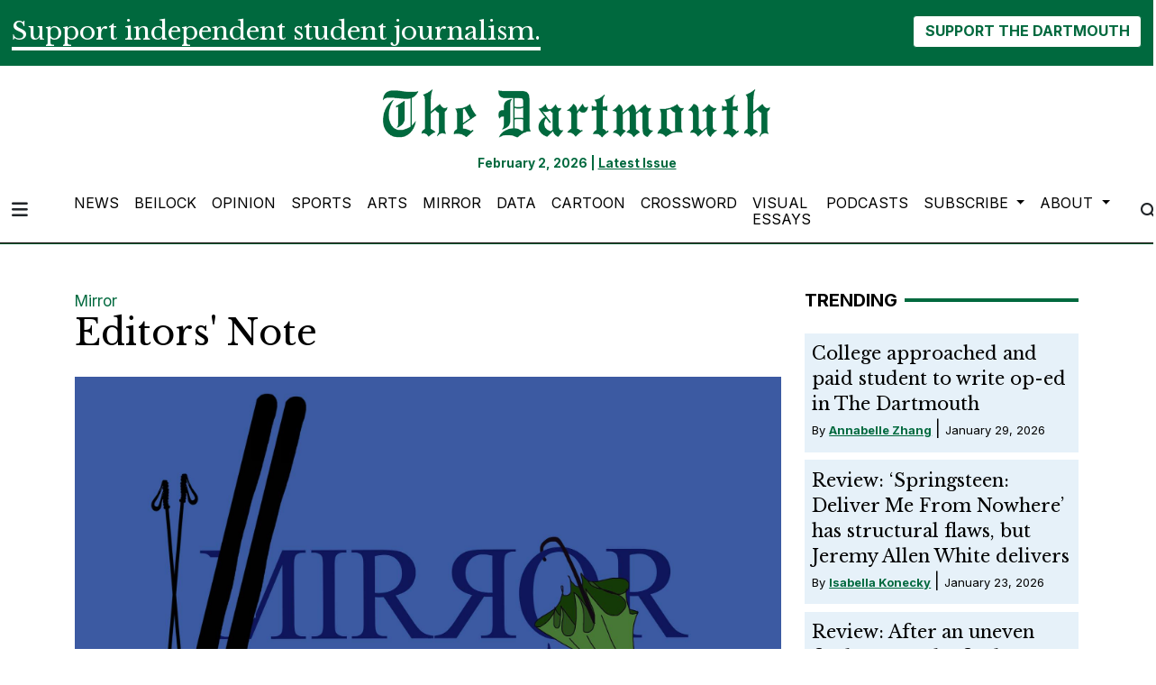

--- FILE ---
content_type: text/html; charset=utf-8
request_url: https://www.google.com/recaptcha/api2/aframe
body_size: 267
content:
<!DOCTYPE HTML><html><head><meta http-equiv="content-type" content="text/html; charset=UTF-8"></head><body><script nonce="ICA-3I_ksjO3ngR8eByJ3w">/** Anti-fraud and anti-abuse applications only. See google.com/recaptcha */ try{var clients={'sodar':'https://pagead2.googlesyndication.com/pagead/sodar?'};window.addEventListener("message",function(a){try{if(a.source===window.parent){var b=JSON.parse(a.data);var c=clients[b['id']];if(c){var d=document.createElement('img');d.src=c+b['params']+'&rc='+(localStorage.getItem("rc::a")?sessionStorage.getItem("rc::b"):"");window.document.body.appendChild(d);sessionStorage.setItem("rc::e",parseInt(sessionStorage.getItem("rc::e")||0)+1);localStorage.setItem("rc::h",'1770076693111');}}}catch(b){}});window.parent.postMessage("_grecaptcha_ready", "*");}catch(b){}</script></body></html>